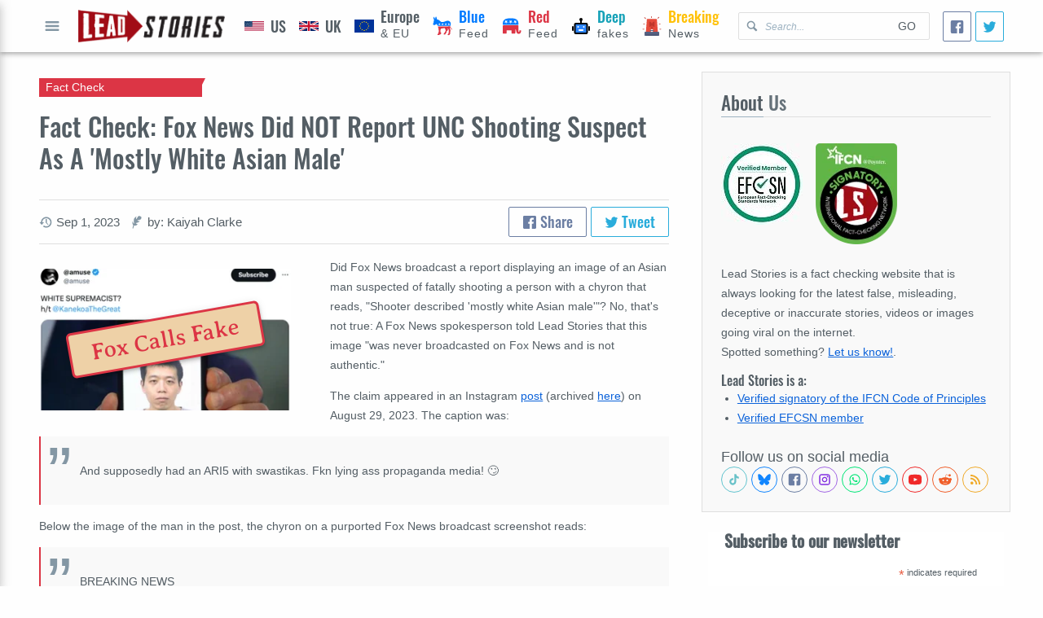

--- FILE ---
content_type: text/html; charset=utf-8
request_url: https://www.google.com/recaptcha/api2/aframe
body_size: 267
content:
<!DOCTYPE HTML><html><head><meta http-equiv="content-type" content="text/html; charset=UTF-8"></head><body><script nonce="bbLWPehBD7FSGGY55dhyyw">/** Anti-fraud and anti-abuse applications only. See google.com/recaptcha */ try{var clients={'sodar':'https://pagead2.googlesyndication.com/pagead/sodar?'};window.addEventListener("message",function(a){try{if(a.source===window.parent){var b=JSON.parse(a.data);var c=clients[b['id']];if(c){var d=document.createElement('img');d.src=c+b['params']+'&rc='+(localStorage.getItem("rc::a")?sessionStorage.getItem("rc::b"):"");window.document.body.appendChild(d);sessionStorage.setItem("rc::e",parseInt(sessionStorage.getItem("rc::e")||0)+1);localStorage.setItem("rc::h",'1768384968815');}}}catch(b){}});window.parent.postMessage("_grecaptcha_ready", "*");}catch(b){}</script></body></html>

--- FILE ---
content_type: text/css
request_url: https://leadstories.com/main.css
body_size: 8218
content:
@font-face{font-family:Oswald;font-weight:500;font-display:block;src:url(theme/Oswald.woff2) format("woff2"),url(theme/Oswald.woff) format("woff"),url(theme/Oswald.ttf) format("truetype")}@font-face{font-family:"Avaria Serif Libre";font-weight:400;font-display:block;src:url(theme/averiaseriflibre.woff2) format("woff2"),url(theme/averiaseriflibre.woff) format("woff"),url(theme/averiaseriflibre.ttf) format("truetype")}:root{--font-size:14px;--line-height:24px;--line-height-s:20px;--font-family:Arial,sans-serif;--font-family-heading:"Oswald",sans-serif;--font-family-stamp:"Avaria Serif Libre",sans-serif;--font-size-h1:calc(var(--font-size)*2);--font-size-h2:calc(var(--font-size)*1.625);--font-size-h3:calc(var(--font-size)*1.25);--font-size-h4:calc(var(--font-size)*1.125);--font-size-h5:var(--font-size);--font-size-h6:calc(var(--font-size)*0.825);--icon-size:16px;--form-element-size:32px;--gutter:16px;--gutter-half:calc(var(--gutter)/2);--grid-gutter:calc(var(--gutter)*1.5);--layout-maxwidth:1380px;--layout-header:64px;--layout-header-mobile:48px;--layout-overlay-width:480px;--layout-scrollbar-size:8px;--color-primary:#545e65;--color-primary-lt:#66727a;--color-secondary:#fefefe;--color-accent:#dc3545;--color-accent-lt:#d92638;--color-link:#0b62da;--color-icon:#8497a4;--color-highlight:#f9f9f9;--color-caption:#9db2c1;--color-border:#dfdfdf;--color-selection:rgba(11,98,218,0.3);--color-pink:#e83e8c;--color-red:#dc3545;--color-orange:#fd7e14;--color-yellow:#ffc107;--color-green:#28a745;--color-teal:#20c997;--color-cyan:#17a2b8;--color-blue:#007bff;--color-indigo:#5d12f3;--color-purple:#8f42c2;--shadow-depth-1:0 2px 2px 0 rgba(0,0,0,0.12),0 1px 5px 0 rgba(0,0,0,0.1),0 3px 1px -2px rgba(0,0,0,0.14);--shadow-depth-2:0 4px 5px 0 rgba(0,0,0,0.12),0 1px 10px 0 rgba(0,0,0,0.1),0 2px 4px -1px rgba(0,0,0,0.18);--shadow-depth-3:0 6px 10px 0 rgba(0,0,0,0.12),0 1px 18px 0 rgba(0,0,0,0.1),0 3px 5px -1px rgba(0,0,0,0.18);--shadow-depth-4:0 8px 10px 1px rgba(0,0,0,0.12),0 3px 14px 2px rgba(0,0,0,0.1),0 5px 5px -3px rgba(0,0,0,0.18);--shadow-depth-5:0 16px 24px 2px rgba(0,0,0,0.12),0 6px 30px 5px rgba(0,0,0,0.1),0 8px 10px -5px rgba(0,0,0,0.18);--transition-duration:0.25s}*,:after,:before{box-sizing:border-box;margin:0;padding:0}::selection{background:var(--color-selection)}::-webkit-scrollbar{width:var(--layout-scrollbar-size);height:var(--layout-scrollbar-size)}::-webkit-scrollbar-track{background:transparent}::-webkit-scrollbar-track:vertical{border-left:var(--layout-scrollbar-size) solid transparent}::-webkit-scrollbar-thumb{border-radius:var(--layout-scrollbar-size);background:var(--color-border)}body,html{color:var(--color-primary);font-size:var(--font-size);line-height:var(--line-height);font-weight:400;font-family:var(--font-family);min-height:100%}html{background:var(--color-secondary)}html.no-scroll{overflow:hidden}a{color:var(--color-link);text-decoration:underline;cursor:pointer;transition:color var(--transition-duration)}a:hover{text-decoration:none}a:focus,a:focus img:only-child,a:focus img:only-child:after{text-decoration:none;outline:2px solid var(--color-selection);box-shadow:0 0 5px 0 var(--color-selection)}.overlay-link{color:inherit}.overlay-link,.overlay-link h1{text-decoration:none}.overlay-link:hover h1{text-decoration:underline}h1,h2,h3,h4,h5,h6{margin:0}.t-h1,.t-h2,.t-h3,.t-h4,.t-h5,.t-h6,h1,h2,h3,h4,h5,h6{line-height:1.25;font-weight:500;font-family:var(--font-family-heading)}.t-h1,h1{font-size:var(--font-size-h1)}.t-h2,h2{font-size:var(--font-size-h2)}.t-h3,h3{font-size:var(--font-size-h3)}.t-h4,h4{font-size:var(--font-size-h4)}.t-h5,h5{font-size:var(--font-size-h5)}.t-h6,h6{font-size:var(--font-size-h6)}mark{background-color:var(--color-selection)}hr{height:1px;border:0;background:color(border)}p{margin-bottom:1em}code,kbd,samp{display:inline-block;padding:0 .5em}pre{border-left:3px solid var(--color-accent);padding:.5em;line-height:1.125;overflow:auto}blockquote,pre{background-color:var(--color-highlight)}blockquote{--pd:16px;--size:72px;padding:var(--pd) calc(var(--pd)*2) var(--pd) calc(var(--pd)*3);min-height:calc(var(--size)*0.5 + var(--pd)*2);border-left:2px solid var(--color-accent);position:relative}blockquote:before{content:"„";display:block;position:absolute;pointer-events:none;top:calc(var(--pd)*-0.5);left:calc(var(--pd)*0.5);font-size:calc(var(--size)*1.25);line-height:0;color:var(--color-icon)}.theme-reverse{color:var(--color-secondary);background:var(--color-primary)}.slogan{width:100%;padding:var(--gutter) 0;margin-top:calc(var(--grid-rows-gap)*-1);margin-bottom:var(--grid-rows-gap)}.category-badge{padding:.2em 1ch;font-weight:400;font-size:var(--font-size);font-family:var(--font-family);color:var(--color-secondary);white-space:nowrap;min-width:10ch}.category-badge:after{left:100%}.category-badge.is-image-overlay{position:absolute;left:-4px;top:-6px;z-index:2;box-shadow:var(--shadow-depth-2)}.caption-overlay{color:var(--overlay-color,var(--color-indigo));text-align:center;font-family:var(--font-family-stamp);font-size:var(--overlay-font-size,var(--font-size-h1));line-height:1;width:15ch;height:2em;background-color:#eed1a7;border-radius:6px;border:3px solid var(--overlay-color,var(--color-orange));box-shadow:var(--shadow-depth-2);padding:.4em .5ch}.caption-overlay.color-red{--overlay-color:var(--color-red)}.caption-overlay.color-yellow{--overlay-color:var(--color-orange)}.caption-overlay.color-green{--overlay-color:var(--color-green)}.caption-overlay.color-blue{--overlay-color:#4267b2}.copy-text{position:relative}.copy-text textarea{position:absolute;top:0;left:0;opacity:0;z-index:-1;pointer-events:none}.copy-text a{display:block;position:relative;height:34px;border:1px solid var(--color-border);background-color:var(--color-secondary)}.copy-text span{display:block;position:absolute;top:4px;bottom:4px;margin:auto;left:var(--gutter);right:calc(var(--gutter)*1.5 + var(--icon-size))}.copy-text svg{position:absolute;top:0;bottom:0;margin:auto;right:var(--gutter)}.is-glassy{background-image:url(theme/img/noise.svg);backdrop-filter:blur(4px);background-color:rgba(0,0,0,.3)}.is-ellipsis{white-space:nowrap;text-overflow:ellipsis;overflow:hidden}.is-clear:after{display:block;content:"";clear:both}dt{font-weight:400}dt:after{content:":"}dd{position:relative;padding-left:1.8em}dd:before{display:inline-block;content:"—";position:absolute;left:.4em}ol,ul{padding-left:1.4em}ol ol,ol ul,ul ol,ul ul{margin:0}ol ol{list-style-type:upper-alpha}ul.clear-list{list-style:none;padding-left:0}ul.article-list{list-style:none;padding:0}ul.article-list>li:not(:first-child){margin-top:var(--grid-rows-gap)}ul.article-list>li:not(:last-child){margin-bottom:var(--grid-rows-gap)}ul.secondary-data{padding:0;list-style:none}ul.secondary-data li{display:inline;margin:0}ul.secondary-data li:not(:last-child){margin-right:var(--gutter-half)}ul.secondary-data svg{display:inline-block;vertical-align:middle}ul.striped-list{list-style:none;padding:0}ul.striped-list>li:not(:first-child){margin-top:var(--grid-rows-gap)}ul.striped-list>li:not(:last-child){margin-bottom:var(--grid-rows-gap);padding-bottom:var(--grid-rows-gap);border-bottom:1px solid var(--color-border)}img{display:block;max-width:100%;height:auto}svg[data-role=icon]{fill:var(--color-icon);width:var(--icon-size);height:var(--icon-size);visibility:visible;pointer-events:none;transition:fill var(--transition-duration)}svg[data-role=icon] use{pointer-events:none}figcaption{font-style:italic;font-size:1.125em;margin-top:var(--gutter-half);color:var(--color-primary-lt)}figcaption:before{content:"↰";transform:rotate(90deg);font-style:normal;display:inline-block;color:var(--color-accent);transform:scaleX(-1) rotate(90deg);font-size:1.25em;font-weight:700}figure.photo-card{background:#fff;box-sizing:initial;box-shadow:var(--shadow-depth-1);padding:var(--gutter)}figure.fixed-media{position:relative;overflow:hidden}figure.fixed-media picture{display:block;position:absolute;top:0;width:100%}figure.fixed-media img{width:100%;transform:scale3d(1.02,1.02,1)}figure.fixed-media:after{content:"";display:block;padding-bottom:56.25%}figure.fixed-media .caption-overlay{position:absolute;top:0;left:0;right:0;bottom:0;margin:auto;transform:rotate(-10deg)}.not-found img{display:block;width:240px;margin:0 auto;opacity:.75;transform:rotate(20deg)}.not-found em{display:block;text-align:center;font-size:var(--font-size-h1)}.not-found span{font-style:normal}.not-found svg{width:calc(var(--form-element-size)*0.75);height:calc(var(--form-element-size)*0.75);margin:auto var(--gutter-half) auto 0}.not-found-search{display:flex;width:60%;margin:2em auto 0}.not-found .text-input{flex:1 1 auto;display:flex}.not-found button:focus,.not-found button:hover{color:var(--color-accent)}caption{text-align:left;font-size:var(--font-size-h3);line-height:1}table{width:100%;max-width:100%;border-collapse:collapse;border-spacing:0}table td,table th{padding:.25em .5em}table th,table thead td{text-align:left}a[type=button],button,input,select,textarea{margin:0;display:inline-block;vertical-align:middle;max-width:100%;line-height:normal;color:inherit;background-color:initial;border:0;text-decoration:none;font-family:inherit;font-size:inherit}input:-webkit-autofill{-webkit-box-shadow:0 0 0 30px var(--color-secondary) inset}input::placeholder{font-style:italic;font-size:300;color:var(--color-caption);font-size:.875em}.text-input{position:relative;border-bottom:1px solid var(--color-border)}.text-input:after{content:"";display:block;height:1px;position:absolute;bottom:-1px;left:0;right:0;margin:auto;width:0;background-color:var(--color-accent);transition:width var(--transition-duration)}.text-input label{position:absolute;left:0;top:0;line-height:var(--form-element-size);transition:transform var(--transition-duration),font-size var(--transition-duration);cursor:text;z-index:2}.text-input input{display:block;width:100%;height:var(--form-element-size)}.text-input input::placeholder{opacity:0}.text-input:focus-within label,.text-input input:not(:placeholder-shown)+label,.text-input input:not([value=""])+label{font-size:.875em;transform:translate3d(0,calc(var(--form-element-size)*-0.5),0)}.text-input:focus-within:after{width:100%}.text-input:focus-within label{color:var(--color-link)}.text-input:focus-within input{outline:0}.text-input:focus-within input::placeholder{opacity:1}.dropdown{position:relative;border-bottom:1px solid var(--color-border)}.dropdown:after{content:"";display:block;height:1px;position:absolute;bottom:-1px;left:0;right:0;margin:auto;width:0;background-color:var(--color-accent);transition:width var(--transition-duration)}.dropdown label{position:absolute;left:0;top:0;line-height:var(--form-element-size);transition:transform var(--transition-duration),font-size var(--transition-duration);z-index:2}.dropdown select{display:block;width:100%;margin-left:-4px;height:var(--form-element-size)}.dropdown select.is-value-placeholder{font:0/0 a}.dropdown:focus-within label,.dropdown select.is-value-selected+label{font-size:.875em;transform:translate3d(0,calc(var(--form-element-size)*-0.5),0)}.dropdown:focus-within:after{width:100%}.dropdown:focus-within label{color:var(--color-link)}.dropdown:focus-within select{outline:0}.dropdown:focus-within select.is-value-placeholder{font:inherit}.textarea{position:relative;border-bottom:1px solid var(--color-border);background-color:var(--color-highlight);padding:var(--gutter-half)}.textarea:after{content:"";display:block;height:1px;position:absolute;bottom:-1px;left:0;right:0;margin:auto;width:0;background-color:var(--color-accent);transition:width var(--transition-duration)}.textarea textarea{display:block;width:100%;resize:vertical;line-height:calc(var(--form-element-size)*0.5)}.textarea:focus-within:after{width:100%}.textarea:focus-within textarea{outline:0}a[type=button],button,input[type=button],input[type=reset],input[type=submit]{background-color:initial;border:none;text-align:center;font-size:inherit;text-transform:uppercase;height:var(--form-element-size);line-height:var(--form-element-size);padding:0 var(--gutter);cursor:pointer;transition:color var(--transition-duration),background-color var(--transition-duration)}a[type=button]:focus,a[type=button]:hover,button:focus,button:hover,input[type=button]:focus,input[type=button]:hover,input[type=reset]:focus,input[type=reset]:hover,input[type=submit]:focus,input[type=submit]:hover{text-decoration:none}a[type=button].is-accent,button.is-accent,input[type=button].is-accent,input[type=reset].is-accent,input[type=submit].is-accent{background-color:var(--color-accent);color:var(--color-secondary)}a[type=button]{--size:calc(var(--form-element-size)*1.5)}a[type=button].show-more{width:100%;border:1px solid var(--color-border);height:var(--size);line-height:var(--size);transition:border-color var(--transition-duration),color var(--transition-duration)}a[type=button].show-more:hover{color:var(--color-link);text-decoration:none;border-color:var(--color-link)}a[type=button].icon-only,button.icon-only{display:flex;align-items:center;justify-content:center;position:relative;padding:0;width:var(--form-element-size);height:var(--form-element-size);line-height:var(--line-height);background-color:initial;font:0/0 a}a[type=button].icon-only svg,button.icon-only svg{position:relative;z-index:2}a[type=button].icon-only:focus,a[type=button].icon-only:hover,button.icon-only:focus,button.icon-only:hover{background-color:initial}.rte-container .mod-slider,.rte-container blockquote,.rte-container figure,.rte-container h1,.rte-container h2,.rte-container h3,.rte-container h4,.rte-container h5,.rte-container h6,.rte-container ol,.rte-container p,.rte-container ul,.rte-container video{margin-top:1em;margin-bottom:1em}.rte-container .embeeded-content,.rte-container .twitter-tweet,.rte-container iframe{margin-left:auto!important;margin-right:auto!important;margin-top:1em;margin-bottom:1em;max-width:100%;overflow:auto}.pagination{display:flex}.pagination,.pagination>*{align-items:center;justify-content:center}.pagination>*{display:block;margin:0 4px;width:var(--form-element-size);height:var(--form-element-size);text-decoration:none;color:var(--color-icon);display:flex}.pagination a{color:var(--color-primary);border:1px solid transparent;transition:border-color var(--transition-duration),color var(--transition-duration)}.pagination a:hover{border-color:var(--color-accent);color:var(--color-accent)}.pagination a:hover svg{fill:var(--color-accent)}.pagination span{cursor:default;pointer-events:none;background-color:var(--color-accent);border-color:var(--color-accent);color:var(--color-secondary)}.adv-ph{border:2px dashed #fcbd8a;position:relative;display:flex;background-color:#fce0c9}.adv-ph:after{content:"Adv goes here";margin:auto;color:#fd9a49}@media screen and (min-width:1130px){:root{--grid-columns-gap:calc(var(--gutter)*3);--grid-rows-gap:calc(var(--gutter)*2)}}@media screen and (min-width:520px) and (max-width:1130px){:root{--grid-columns-gap:calc(var(--gutter)*2);--grid-rows-gap:calc(var(--gutter)*1.5)}}@media screen and (max-width:520px){:root{--grid-columns-gap:calc(var(--gutter)*1.5);--grid-rows-gap:calc(var(--gutter)*1.5)}}.is-category-arrow{position:relative}.is-category-arrow:after{content:"";display:block;position:absolute;top:0;width:0;height:0;border-bottom:4px solid transparent;border-right:2px solid transparent;border-top:4px solid transparent;border-top-color:var(--color-code);border-left:2px solid transparent;border-left-color:var(--color-code)}[data-color].is-category-after-bg:after,[data-color].is-category-before-bg:before,[data-color].is-category-bg{background-color:var(--color-code)}[data-color].is-category-bdl{border-left-color:var(--color-code)}[data-color].is-category-bdr{border-right-color:var(--color-code)}[data-color].is-category-bdt{border-top-color:var(--color-code)}[data-color].is-category-bdb{border-bottom-color:var(--color-code)}[data-color].is-category-color{color:var(--color-code)}[data-color=red]{--color-code:var(--color-red)}[data-color=orange]{--color-code:var(--color-orange)}[data-color=yellow]{--color-code:var(--color-yellow)}[data-color=green]{--color-code:var(--color-green)}[data-color=teal]{--color-code:var(--color-teal)}[data-color=cyan]{--color-code:var(--color-cyan)}[data-color=blue]{--color-code:var(--color-blue)}[data-color=indigo]{--color-code:var(--color-indigo)}[data-color=purple]{--color-code:var(--color-purple)}[data-color=pink]{--color-code:var(--color-pink)}.mod-fullmenu-list li:after{border-left-color:var(--color-code);border-top-color:var(--color-code)}.social-buttons,.social-icons,.social-share{font-size:1.25em}.social-buttons svg,.social-icons svg,.social-share svg{margin:auto;transition:fill var(--transition-duration)}.social-buttons a,.social-icons a,.social-share a{display:inline-flex;vertical-align:middle;text-decoration:none;border-style:solid;border-width:1px;transition:border-color var(--transition-duration)}.social-buttons .facebook,.social-icons .facebook,.social-share .facebook{color:#6b7ea3;border-color:#6b7ea3}.social-buttons .facebook svg,.social-icons .facebook svg,.social-share .facebook svg{fill:#6b7ea3}.social-buttons .facebook:hover,.social-icons .facebook:hover,.social-share .facebook:hover{border-color:#4267b2;color:#4267b2}.social-buttons .facebook:hover svg,.social-icons .facebook:hover svg,.social-share .facebook:hover svg{fill:#4267b2}.social-buttons .twitter,.social-icons .twitter,.social-share .twitter{color:#29acdb;border-color:#29acdb}.social-buttons .twitter svg,.social-icons .twitter svg,.social-share .twitter svg{fill:#29acdb}.social-buttons .twitter:hover,.social-icons .twitter:hover,.social-share .twitter:hover{border-color:#00aced;color:#00aced}.social-buttons .twitter:hover svg,.social-icons .twitter:hover svg,.social-share .twitter:hover svg{fill:#00aced}.social-buttons .youtube,.social-icons .youtube,.social-share .youtube{color:#f02929;border-color:#f02929}.social-buttons .youtube svg,.social-icons .youtube svg,.social-share .youtube svg{fill:#f02929}.social-buttons .youtube:hover,.social-icons .youtube:hover,.social-share .youtube:hover{border-color:red;color:red}.social-buttons .youtube:hover svg,.social-icons .youtube:hover svg,.social-share .youtube:hover svg{fill:red}.social-buttons .rss,.social-icons .rss,.social-share .rss{color:#f0aa29;border-color:#f0aa29}.social-buttons .rss svg,.social-icons .rss svg,.social-share .rss svg{fill:#f0aa29}.social-buttons .rss:hover,.social-icons .rss:hover,.social-share .rss:hover{border-color:#fea500;color:#fea500}.social-buttons .rss:hover svg,.social-icons .rss:hover svg,.social-share .rss:hover svg{fill:#fea500}.social-buttons .reddit,.social-icons .reddit,.social-share .reddit{color:#f05e29;border-color:#f05e29}.social-buttons .reddit svg,.social-icons .reddit svg,.social-share .reddit svg{fill:#f05e29}.social-buttons .reddit:hover,.social-icons .reddit:hover,.social-share .reddit:hover{border-color:#ff4500;color:#ff4500}.social-buttons .reddit:hover svg,.social-icons .reddit:hover svg,.social-share .reddit:hover svg{fill:#ff4500}
.social-buttons .tiktok, .social-icons .tiktok, .social-share .tiktok { border-color: #62c4cf; color: #62c4cf; }
.social-buttons .tiktok:hover, .social-icons .tiktok:hover, .social-share .tiktok:hover { border-color: #67c1c8; color: #67c1c8; }
.social-buttons .tiktok svg, .social-icons .tiktok svg, .social-share .tiktok svg { fill: #67c1c8; }

.social-buttons .bluesky, .social-icons .bluesky, .social-share .bluesky { border-color: #1185fe; color: #1185fe; }
.social-buttons .bluesky:hover, .social-icons .bluesky:hover, .social-share .bluesky:hover { border-color: #0176f4; color: #0176f4; }
.social-buttons .bluesky svg, .social-icons .bluesky svg, .social-share .bluesky svg { fill: #1185fe; }

.social-buttons .instagram, .social-icons .instagram, .social-share .instagram{ border-color: #a267e4; color: #a267e4; }
.social-buttons .instagram:hover, .social-icons .instagram:hover, .social-share .instagram:hover { border-color: #812de1; color: #812de1; }
.social-buttons .instagram svg, .social-icons .instagram svg, .social-share .instagram svg { fill: #812de1; }

.social-buttons .whatsapp, .social-icons .whatsapp, .social-share .whatsapp { border-color: #00e676; color: #00e676;}
.social-buttons .whatsapp svg, .social-icons .whatsapp svg, .social-share .whatsapp svg { fill: #00e676; }
.social-buttons .whatsapp:hover, .social-icons .whatsapp:hover, .social-share .whatsapp:hover { border-color: #04ae5c; }

.social-buttons .email,.social-buttons .phone,.social-icons .email,.social-icons .phone,.social-share .email,.social-share .phone{color:#3373cc;border-color:#3373cc}.social-buttons .email svg,.social-buttons .phone svg,.social-icons .email svg,.social-icons .phone svg,.social-share .email svg,.social-share .phone svg{fill:#3373cc}.social-buttons .email:hover,.social-buttons .phone:hover,.social-icons .email:hover,.social-icons .phone:hover,.social-share .email:hover,.social-share .phone:hover{border-color:#0b62da;color:#0b62da}.social-buttons .email:hover svg,.social-buttons .phone:hover svg,.social-icons .email:hover svg,.social-icons .phone:hover svg,.social-share .email:hover svg,.social-share .phone:hover svg{fill:#0b62da}.social-icons a{font:0/0 a;border-color:transparent;border-radius:50%;width:var(--form-element-size);height:var(--form-element-size)}.social-buttons a{font-size:var(--font-size);border-radius:2px;padding:0 8px}.social-buttons svg{margin-right:4px}.social-share a{display:inline-block;line-height:2;padding:0 var(--gutter);border-radius:2px;font-family:var(--font-family-heading)}.social-share svg{width:1em;height:1em;fill:currentColor;vertical-align:-2px}.social-share.size-small a{padding:0;width:2em;text-align:center}.tns-outer{padding:0!important}.tns-outer [hidden]{display:none!important}.tns-outer [aria-controls],.tns-outer [data-action]{cursor:pointer}.tns-slider{-webkit-transition:all 0s;-moz-transition:all 0s;transition:all 0s}.tns-slider>.tns-item{-webkit-box-sizing:border-box;-moz-box-sizing:border-box;box-sizing:border-box}.tns-horizontal.tns-subpixel{white-space:nowrap}.tns-horizontal.tns-subpixel>.tns-item{display:inline-block;vertical-align:top;white-space:normal}.tns-horizontal.tns-no-subpixel:after{content:"";display:table;clear:both}.tns-horizontal.tns-no-subpixel>.tns-item{float:left}.tns-horizontal.tns-carousel.tns-no-subpixel>.tns-item{margin-right:-100%}.tns-gallery,.tns-no-calc{position:relative;left:0}.tns-gallery{min-height:1px}.tns-gallery>.tns-item{position:absolute;left:-100%;-webkit-transition:transform 0s,opacity 0s;-moz-transition:transform 0s,opacity 0s;transition:transform 0s,opacity 0s}.tns-gallery>.tns-slide-active{position:relative;left:auto!important}.tns-gallery>.tns-moving{-webkit-transition:all .25s;-moz-transition:all .25s;transition:all .25s}.tns-autowidth{display:inline-block}.tns-lazy-img{-webkit-transition:opacity .6s;-moz-transition:opacity .6s;transition:opacity .6s;opacity:.6}.tns-lazy-img.tns-complete{opacity:1}.tns-ah{-webkit-transition:height 0s;-moz-transition:height 0s;transition:height 0s}.tns-ovh{overflow:hidden}.tns-visually-hidden{position:absolute;left:-10000em}.tns-transparent{opacity:0;visibility:hidden}.tns-fadeIn{opacity:1;filter:alpha(opacity=100);z-index:0}.tns-fadeOut,.tns-normal{opacity:0;filter:alpha(opacity=0);z-index:-1}.tns-vpfix{white-space:nowrap}.tns-vpfix>div,.tns-vpfix>li{display:inline-block}.tns-t-subp2{margin:0 auto;width:310px;position:relative;height:10px;overflow:hidden}.tns-t-ct{width:2333.3333333%;width:2333.33333%;position:absolute;right:0}.tns-t-ct:after{content:"";display:table;clear:both}.tns-t-ct>div{width:1.4285714%;width:1.42857%;height:10px;float:left}

.mod-header{height:100%;display:flex;align-items:center;position:relative}.mod-header>*{min-width:0}.mod-header>:not(:last-child){margin-right:var(--gutter)}.mod-header-button{width:calc(var(--layout-header)*0.5);height:calc(var(--layout-header)*0.5)}.mod-header-button button{width:100%;height:100%}.mod-header-button svg{width:24px;height:24px}.mod-header-logo{font:0/0 a;min-width:120px}.mod-header-logo img{display:block;width:180px}.mod-header-nav,.mod-header-nav a{display:flex;height:100%;overflow:hidden}.mod-header-nav a{align-items:center;flex:0 0 auto;padding:0 var(--gutter);color:inherit;position:relative;text-decoration:none;white-space:nowrap;letter-spacing:1px}.mod-header-nav a:after{content:"";display:block;position:absolute;top:0;left:0;width:100%;height:3px;transition:transform var(--transition-duration);transform:translate3d(0,-3px,0)}.mod-header-nav a:hover{text-decoration:underline}.mod-header-nav a:focus{background-color:var(--color-highlight)}.mod-header-nav a.is-active:after,.mod-header-nav a:focus:after,.mod-header-nav a:hover:after{transform:translateZ(0)}.mod-header-nav a.pol-feed img{width:24px;margin-right:8px}.mod-header-nav a.pol-feed span{display:block;text-align:left}.mod-header-nav a.pol-feed b{display:block;font-size:1.25em;line-height:1;font-family:var(--font-family-heading);font-weight:400;letter-spacing:0}.mod-header-nav a.pol-feed:hover{text-decoration:none}.mod-header-nav a.pol-feed:hover b,.mod-header-nav a.pol-feed:hover span{text-decoration:underline}.mod-header-search{flex:1;order:2;border:1px solid var(--color-border);border-radius:2px}.mod-header-search svg{margin:0 calc(var(--icon-size)*-1) 0 0;position:relative;left:var(--gutter-half)}.mod-header-search form{display:flex;align-items:center}.mod-header-search input[type=text]{align-self:stretch;min-width:0;flex:1;padding-left:calc(var(--gutter) + var(--icon-size))}.mod-header .social-share{order:3;flex:0 0 auto}@media screen and (max-width:1330px){.mod-header-nav a{padding:0 var(--gutter-half)}}@media screen and (max-width:1130px){.mod-header{padding:0}.mod-header-nav{display:none}.mod-header-search{flex:0 1 240px;margin-left:auto}}@media screen and (max-width:520px){.mod-header.layout-container{padding:0 var(--gutter-half)}.mod-header-button{padding:2px;width:var(--layout-header-mobile)}.mod-header-logo{margin:0 auto!important}.mod-header-logo img{width:140px}}@media screen and (max-width:1200px) and (min-width:1130px){.mod-header-search:focus-within+.mod-header-nav{width:30%;box-shadow:inset -7px 0 5px rgba(0,0,0,.12)}}@media screen and (max-width:480px){.mod-header-search{display:none}}.mod-fullmenu{--elem-size:var(--form-element-size);position:fixed;display:flex;flex-direction:column;top:0;left:0;bottom:0;overflow:hidden;width:var(--layout-overlay-width);background-color:var(--color-secondary);box-shadow:var(--shadow-depth-4);transform:translate3d(-100%,0,0);transition:transform var(--transition-duration)}.mod-fullmenu-header{display:flex;align-items:center;margin:var(--gutter) 0;color:var(--color-caption)}.mod-fullmenu-header span{color:var(--color-accent)}.mod-fullmenu-header h1{font-size:var(--font-size-h2)}.mod-fullmenu-header button{margin-right:var(--gutter)}.mod-fullmenu-list{overflow:auto;padding:var(--gutter) 0}.mod-fullmenu-list li{display:block}.mod-fullmenu-list ul{padding:0;list-style:none}.mod-fullmenu-list ul>li{border-left:3px solid transparent;margin:2px 0}.mod-fullmenu-list ul>li:after{left:0}.mod-fullmenu-list ul ul a{padding-left:calc(var(--elem-size)*2);font-weight:400}.mod-fullmenu-list img{width:24px;margin-left:calc(var(--elem-size)*-1);margin-right:8px}.mod-fullmenu-list b{font-size:1.25em;font-family:var(--font-family-heading);font-weight:400}.mod-fullmenu-list a{line-height:calc(var(--form-element-size) + var(--gutter));display:flex;align-items:center;color:var(--color-main);padding:0 var(--gutter-half) 0 calc(var(--elem-size) + var(--gutter-half));transition:background-color var(--transition-duration);font-weight:700;text-decoration:none}.mod-fullmenu-list a:hover{text-decoration:underline;background-color:var(--color-highlight)}.mod-fullmenu-list a:hover b{text-decoration:underline}.mod-fullmenu-list a.state-current{color:$c-acc-dk}.mod-fullmenu-search{display:flex;flex:0 0 auto;align-items:center;height:calc(var(--elem-size) + var(--gutter-half));border-top:1px solid var(--color-border);border-bottom:1px solid var(--color-border);position:relative}.mod-fullmenu-search input{padding:0 calc(var(--elem-size)*2) 0 var(--elem-size);border:0;flex:1;align-self:stretch;background-color:initial}.mod-fullmenu-search svg{position:absolute;left:0;top:0;bottom:0;margin:auto;width:var(--elem-size)}.mod-fullmenu-search button{position:absolute;top:0;bottom:0;right:0;margin:auto 0;padding:0;width:calc(var(--elem-size)*2);height:var(--elem-size);transform:translateZ(0);transition:transform var(--transition-duration)}.mod-fullmenu-search button:focus,.mod-fullmenu-search button:hover{color:var(--color-accent)}.mod-fullmenu-search input:placeholder-shown+button{visibility:visible;transform:translate3d(100%,0,0)}.mod-fullmenu.is-visible{transform:translateZ(0)}@media screen and (max-width:1130px){.mod-fullmenu-container{transition:transform var(--transition-duration) ease-in}.mod-fullmenu.transition .container{transform:translateZ(0)}}@media screen and (max-width:520px){.mod-fullmenu-container{width:100%;right:0}}.mod-footer{text-align:center}.mod-footer>*{display:block;margin:var(--gutter) auto}.mod-footer-nav{width:80%}.mod-footer-nav a{display:inline-block;padding:0 var(--gutter-half);margin:0 var(--gutter-half)}.mod-footer-aftertext{width:80%;text-align:center;padding-top:var(--gutter);position:relative}.mod-footer-aftertext:before{display:block;content:"";height:1px;max-width:320px;background-color:var(--color-border);position:absolute;top:0;left:0;right:0;margin:auto}.mod-footer .ifcn-badge{display:block;width:100px;margin:0 auto}@media screen and (min-width:520px) and (max-width:1130px){.mod-footer-nav{width:auto}}@media screen and (max-width:520px){.mod-footer-nav{width:auto;display:flex;flex-wrap:wrap}.mod-footer-nav a{margin:0;padding:0;text-align:left;text-indent:var(--gutter);flex:0 0 50%}}.mod-page-title-subtext{font-family:var(--font-family);font-size:var(--font-size-h3)}.mod-page-title-text{--padding:4px;border-bottom:1px solid var(--color-border);padding-bottom:calc(var(--padding) + 1px);margin-bottom:var(--gutter-half);color:var(--color-primary-lt);font-size:calc(var(--font-size-h1)*1.125)}.mod-page-title-text span{border-bottom:3px solid var(--color-caption);color:var(--color-primary)}.mod-page-title-appendix{display:grid;grid-template-columns:repeat(auto-fit,minmax(calc((var(--layout-overlay-width) - var(--grid-columns-gap)*2)/2),1fr));grid-template-rows:auto;grid-gap:var(--gutter-half)}.mod-page-title-appendix a{text-align:center;text-decoration:none;padding:0 var(--gutter);display:block;white-space:nowrap;text-overflow:ellipsis;overflow:hidden;background-color:var(--color-highlight);line-height:var(--form-element-size);border:1px solid var(--color-border);transition:border-color var(--transition-duration)}.mod-page-title-appendix a:hover{text-decoration:underline;border-color:var(--color-accent);color:var(--color-accent)}.mod-prevnext{display:flex}.mod-prevnext a{text-decoration:none;padding:4px var(--gutter);text-align:right;width:50%}.mod-prevnext a+a{border-left:1px solid var(--color-border);text-align:left}.mod-prevnext svg{fill:var(--color-accent);vertical-align:-2px}.mod-prevnext-caption{display:block;font-weight:400;font-size:var(--font-size-h3);font-family:var(--font-family-heading);color:var(--color-accent);margin-bottom:var(--gutter-half)}.mod-content-section-heading{--padding:4px;border-bottom:1px solid var(--color-border);padding-bottom:calc(var(--padding) - 1px);margin-bottom:var(--grid-rows-gap);color:var(--color-primary-lt)}.mod-content-section-title{font-size:var(--font-size-h2)}.mod-content-section-title span{border-bottom:1px solid var(--color-caption);color:var(--color-primary)}.mod-content-section-addon{margin-top:var(--grid-rows-gap)}.mod-content-section-raw:after{content:"";display:block;clear:both}.mod-content-section.is-highlighted{position:relative;padding:var(--gutter)}.mod-content-section.is-highlighted:after{content:"";display:block;position:absolute;top:calc(var(--gutter)*-0.5);left:calc(var(--gutter)*-0.5);bottom:calc(var(--gutter)*-0.5);right:calc(var(--gutter)*-0.5);background-color:var(--color-highlight);z-index:-1;border:1px solid var(--color-border)}.mod-default-article{position:relative;--overlay-font-size:var(--font-size-h2)}.mod-default-article>.overlay-link{grid-gap:var(--gutter)}.mod-default-article-title{font-size:calc(var(--font-size)*1.428);padding-bottom:4px;margin-bottom:var(--gutter)}.mod-default-article:hover .mod-default-article-title{color:var(--color-link)}.mod-default-article-media{height:100%;display:flex;position:relative}.mod-default-article-description{margin:0;line-height:var(--line-height-s);order:3}.mod-default-article-titlegroup{order:2}.mod-default-article-footer{order:1;margin-top:-7px}.mod-default-article-body{order:2;display:flex;flex-direction:column}@media screen and (max-width:520px){.mod-default-article-title{margin-bottom:0}.mod-default-article-media{margin-bottom:var(--gutter-half)}}.mod-picture-article{position:relative;display:block}.mod-picture-article-title{font-size:var(--font-size-h4);padding-top:4px}.mod-picture-article-titlegroup{order:2}.mod-picture-article-footer{--pv:2px;--size:32px;position:relative;order:1;margin-top:calc(var(--size)*-1);height:var(--size);color:var(--color-secondary);text-align:left;padding:var(--pv) 8px;line-height:calc(var(--size) - var(--pv)*2)}.mod-picture-article-footer svg{fill:var(--color-secondary)}.mod-picture-article .caption-overlay{--overlay-font-size:var(--font-size-h2)}.mod-picture-article .overlay-link{display:flex;flex-direction:column}.mod-picture-article .overlay-link:hover .mod-picture-article-title{color:var(--color-link)}.mod-picture-article .secondary-data{text-overflow:ellipsis;white-space:nowrap;overflow:hidden}.mod-brief-article{position:relative;--overlay-font-size:var(--font-size-h4)}.mod-brief-article .overlay-link{display:flex}.mod-brief-article-image{flex:0 0 140px;margin-right:var(--gutter)}.mod-brief-article-title{font-size:var(--font-size-h4);margin-top:-3px}.mod-brief-article .category-badge{font-size:.875em}.mod-brief-article figure.fixed-media .caption-overlay{--overlay-font-size:0.95em}@media screen and (min-width:520px) and (max-width:1130px){.mod-brief-article-image{flex-basis:240px}}.mod-category-preview>li{margin:0!important}.mod-category-preview h1{color:var(--color-link)}.mod-category-preview-article .overlay-link{display:flex;flex-direction:column}.mod-category-preview-article-title{font-size:var(--font-size-h2);line-height:1.125;margin:var(--gutter-half) 0}.mod-category-preview-article-media{order:-2}.mod-category-preview-article-footer{order:-1;margin:var(--gutter-half) 0}.mod-category-preview-article-body{line-height:1.5}.mod-static-content-title{--padding:4px;border-bottom:1px solid var(--color-border);padding-bottom:var(--padding);margin-bottom:calc(var(--gutter)*0.5);color:var(--color-primary-lt);font-size:calc(var(--font-size-h1)*1.125)}.mod-static-content-title span{border-bottom:1px solid var(--color-caption);color:var(--color-primary)}.mod-static-content-subtitle{color:var(--color-primary-lt)}.mod-static-content-heading{margin-bottom:var(--grid-rows-gap)}.mod-static-content-inner{margin:var(--grid-rows-gap) 0}.mod-static-content-appendix{margin-top:var(--grid-rows-gap)}.mod-top-content{padding:0;color:var(--color-secondary)}.mod-top-content.grid{grid-gap:var(--gutter)}.mod-top-content svg{fill:var(--color-secondary)}.mod-top-content-title{font-size:var(--font-size-h3);text-shadow:0 0 1px #000;order:2}.mod-top-content-image{overflow:hidden}.mod-top-content article{position:relative}.mod-top-content article:first-child{grid-row:span 2}.mod-top-content article:first-child .fixed-media{height:100%}.mod-top-content article:first-child .mod-top-content-stripe{padding:var(--gutter)}.mod-top-content article:first-child .mod-top-content-title{font-size:var(--font-size-h2)}.mod-top-content article:first-child .caption-overlay{--overlay-font-size:2.8em}.mod-top-content-stripe{display:flex;position:absolute;left:0;right:0;bottom:0;z-index:1;align-items:start;justify-content:flex-end;flex-direction:column;padding:var(--gutter-half)}.mod-top-content-additional{display:flex;align-items:flex-start;width:100%}.mod-top-content .secondary-data{flex:0 1 auto}.mod-top-content .category-badge{width:110px;margin-bottom:var(--gutter-half);margin-right:var(--gutter)}@media screen and (max-width:520px){.mod-top-content article:first-child .mod-top-content-title{font-size:var(--font-size-h3)}.mod-top-content article:first-child .caption-overlay{--overlay-font-size:2em}.mod-top-content-stripe{position:static}.mod-top-content .category-badge{position:absolute;left:-4px;bottom:100%;z-index:2}}.mod-full-article-header hgroup{display:flex;flex-direction:column}.mod-full-article-header h1{font-size:calc(var(--font-size-h1)*1.125);margin:var(--gutter) 0}.mod-full-article-header .category-badge{order:-1;width:200px}.mod-full-article-suplemental-data{margin:var(--gutter) 0;padding:var(--gutter-half) 0;border-bottom:1px solid var(--color-border);border-top:1px solid var(--color-border);display:flex;justify-content:space-between;align-items:center}.mod-full-article-suplemental-data .secondary-data{font-size:1.25em}.mod-full-article-primary-media{margin-bottom:var(--gutter)}.mod-full-article-appendix>*{margin:var(--grid-rows-gap) 0}.mod-full-article-appendix .copy-text{max-width:840px}@media screen and (min-width:520px){.mod-full-article-primary-media{--overlay-font-size:3.2em}.mod-full-article-primary-media-small{width:40%;float:left;margin-right:var(--grid-columns-gap)}}@media screen and (max-width:520px){.mod-full-article-header h1{font-size:var(--font-size-h2)}.mod-full-article-suplemental-data{flex-direction:column}.mod-full-article-suplemental-data>*{margin:var(--gutter-half) 0}.mod-full-article-primary-media-small{margin-bottom:var(--gutter)}}.mod-author-info:after{display:block;content:"";clear:both}.mod-author-info-image{float:left;margin-right:var(--gutter);width:100px;height:100px;border-radius:50%;overflow:hidden}.mod-author-info-appendix{clear:both;margin-top:var(--gutter)}@media screen and (min-width:520px){.mod-author-info-text{padding-right:calc(var(--gutter)*4)}.mod-author-info-content{overflow:hidden}.mod-author-info-appendix{padding-left:calc(100px + var(--gutter))}}@media screen and (max-width:520px){.mod-author-info-text{padding-right:0}}.mod-breaking-news-heading{margin-bottom:var(--gutter);padding-bottom:var(--gutter-half);border-bottom:1px solid var(--color-accent)}.mod-breaking-news-heading h1{font-size:var(--font-size-h3);margin-bottom:0}.mod-breaking-news-update{display:flex}.mod-breaking-news-date{flex:0 0 90px;margin-right:var(--gutter);text-align:center;color:var(--color-caption)}.mod-breaking-news-date b{display:block;font-family:var(--font-family-heading);font-size:var(--font-size-h2);font-weight:400}.mod-breaking-news-date span{display:block;font-size:var(--font-size-h3)}.mod-breaking-news-text{font-size:1.125em}.mod-not-found{display:block;width:80%;margin:0 auto}.mod-not-found-title{margin:-5% 0 5%;display:block;text-align:center}.mod-not-found-detail{border:1px solid var(--color-accent-lt);padding:var(--gutter);border-radius:4px}@media screen and (max-width:520px){.mod-not-found{width:auto}}.tns-outer{position:relative}.tns-outer .tns-ovh figure{margin:0;position:relative}.tns-outer .tns-nav{--button-size:20px;position:absolute;bottom:0;left:0;right:0;z-index:2;text-align:center;padding:4px 0}.tns-outer .tns-nav button{display:inline-flex;margin:0;width:var(--button-size);height:var(--button-size);padding:0;font-size:0;line-height:0}.tns-outer .tns-nav button:after{content:"";display:block;margin:auto;width:calc(0.5*var(--button-size));height:calc(0.5*var(--button-size));box-shadow:var(--shadow-depth-1);border-radius:50%}.tns-outer .tns-nav button:after,.tns-outer .tns-nav button:hover:after{background-color:var(--color-highlight)}.tns-outer .tns-nav button.tns-nav-active:after{background-color:var(--color-accent-lt)}.tns-outer .tns-controls button{padding:0;position:absolute;z-index:10;top:0;bottom:0;width:64px;height:auto;background-color:rgba(0,0,0,.24)}.tns-outer .tns-controls button[data-controls=prev]{left:0}.tns-outer .tns-controls button[data-controls=next]{right:0}.tns-outer .tns-controls svg{fill:var(--color-secondary)}.tns-outer .tns-controls button{transition:opacity var(--transition-duration);visibility:collapse;opacity:0}.tns-outer:hover .tns-controls button{opacity:1;visibility:visible}.mod-slider-caption{font-style:italic;padding:calc(0.5*var(--gutter)) var(--gutter) var(--gutter) calc(var(--gutter)*2)}.grid{display:grid;grid-template-columns:repeat(12,1fr [col-start]);grid-auto-rows:auto;grid-row-gap:var(--grid-rows-gap);grid-column-gap:var(--grid-columns-gap)}.grid>div[class*=cell]>.mod-content-section+.mod-content-section{margin-top:var(--grid-rows-gap)}.grid .grid{grid-column-gap:var(--grid-gutter)}.grid>.cell{grid-column-start:auto}.grid>.cell-rowspan-2{grid-row-end:span 2}.grid>.cell-rowspan-3{grid-row-end:span 3}.grid>.cell-rowspan-4{grid-row-end:span 4}.grid>.cell-rowspan-5{grid-row-end:span 5}.grid>.cell-0{display:none;grid-column-end:span 0}.grid>.cell-1{grid-column-end:span 1}.grid>.cell-2{grid-column-end:span 2}.grid>.cell-3{grid-column-end:span 3}.grid>.cell-4{grid-column-end:span 4}.grid>.cell-5{grid-column-end:span 5}.grid>.cell-6{grid-column-end:span 6}.grid>.cell-7{grid-column-end:span 7}.grid>.cell-8{grid-column-end:span 8}.grid>.cell-9{grid-column-end:span 9}.grid>.cell-10{grid-column-end:span 10}.grid>.cell-11{grid-column-end:span 11}.grid>.cell-12{grid-column-end:span 12}@media screen and (min-width:1130px){.grid>.cell-desktop-0{display:none;grid-column-end:span 0}.grid>.cell-desktop-1{grid-column-end:span 1}.grid>.cell-desktop-2{grid-column-end:span 2}.grid>.cell-desktop-3{grid-column-end:span 3}.grid>.cell-desktop-4{grid-column-end:span 4}.grid>.cell-desktop-5{grid-column-end:span 5}.grid>.cell-desktop-6{grid-column-end:span 6}.grid>.cell-desktop-7{grid-column-end:span 7}.grid>.cell-desktop-8{grid-column-end:span 8}.grid>.cell-desktop-9{grid-column-end:span 9}.grid>.cell-desktop-10{grid-column-end:span 10}.grid>.cell-desktop-11{grid-column-end:span 11}.grid>.cell-desktop-12{grid-column-end:span 12}}@media screen and (min-width:520px) and (max-width:1130px){.grid>.cell-tablet-0{display:none;grid-column-end:span 0}.grid>.cell-tablet-1{grid-column-end:span 1}.grid>.cell-tablet-2{grid-column-end:span 2}.grid>.cell-tablet-3{grid-column-end:span 3}.grid>.cell-tablet-4{grid-column-end:span 4}.grid>.cell-tablet-5{grid-column-end:span 5}.grid>.cell-tablet-6{grid-column-end:span 6}.grid>.cell-tablet-7{grid-column-end:span 7}.grid>.cell-tablet-8{grid-column-end:span 8}.grid>.cell-tablet-9{grid-column-end:span 9}.grid>.cell-tablet-10{grid-column-end:span 10}.grid>.cell-tablet-11{grid-column-end:span 11}.grid>.cell-tablet-12{grid-column-end:span 12}}@media screen and (max-width:520px){.grid>.cell-mobile-0{display:none;grid-column-end:span 0}.grid>.cell-mobile-1{grid-column-end:span 1}.grid>.cell-mobile-2{grid-column-end:span 2}.grid>.cell-mobile-3{grid-column-end:span 3}.grid>.cell-mobile-4{grid-column-end:span 4}.grid>.cell-mobile-5{grid-column-end:span 5}.grid>.cell-mobile-6{grid-column-end:span 6}.grid>.cell-mobile-7{grid-column-end:span 7}.grid>.cell-mobile-8{grid-column-end:span 8}.grid>.cell-mobile-9{grid-column-end:span 9}.grid>.cell-mobile-10{grid-column-end:span 10}.grid>.cell-mobile-11{grid-column-end:span 11}.grid>.cell-mobile-12{grid-column-end:span 12}}.layout-root{height:100%;display:flex;flex-direction:column}.layout-header{position:fixed;z-index:14;top:0;width:100%;height:var(--layout-header);background-color:var(--color-secondary);box-shadow:var(--shadow-depth-2)}.layout-main{margin-top:calc(var(--layout-header) + var(--grid-rows-gap));flex:1 1 auto;margin-bottom:var(--grid-rows-gap)}.layout-footer{margin-top:var(--grid-rows-gap)}.layout-container{padding:0 var(--grid-columns-gap);max-width:var(--layout-maxwidth);margin:0 auto}.layout-overlay{position:fixed;top:0;left:0;right:0;bottom:0;z-index:15;height:auto;cursor:pointer;background-image:url(theme/img/noise.svg);backdrop-filter:blur(4px);visibility:collapse;transition:opacity var(--transition-duration);opacity:0}.layout-modal{z-index:16}.layout-modal.is-visible~.layout-overlay{visibility:visible;opacity:1}@media screen and (max-width:520px){.layout-header{height:var(--layout-header-mobile)}.layout-main{margin-top:calc(var(--layout-header-mobile) + var(--grid-rows-gap))}.hide-mobile{display:none!important}}@media screen and (min-width:1130px){.hide-desktop{display:none!important}}@media screen and (min-width:520px) and (max-width:1130px){.hide-tablet{display:none!important}}

.aitext {display:none}